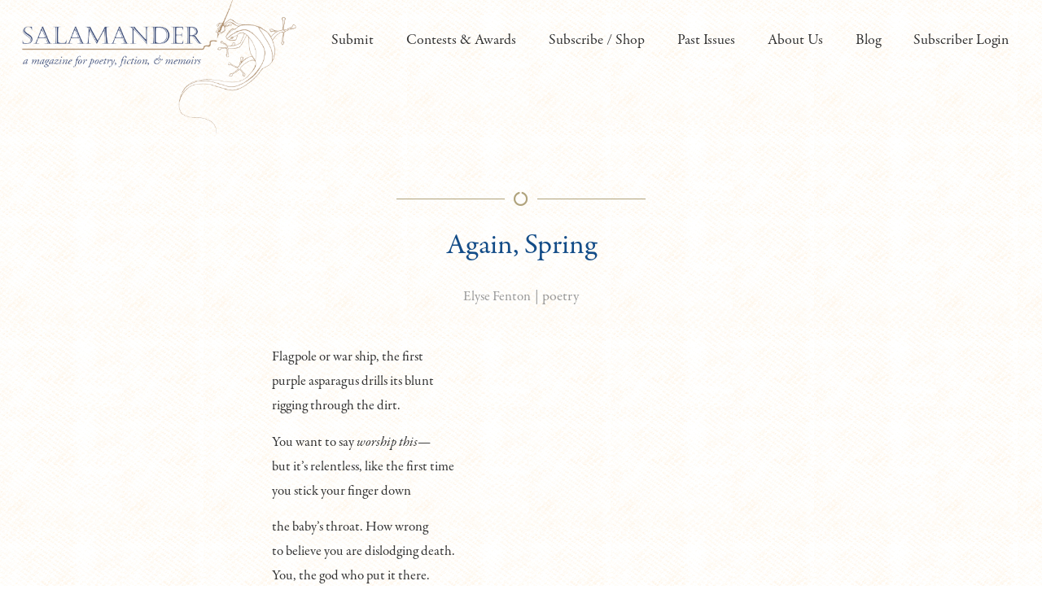

--- FILE ---
content_type: text/javascript; charset=utf-8
request_url: https://lb.benchmarkemail.com//code/lbformnew.js?mFcQnoBFKMSjA7G3KrS2xhcwvUXpuXVDIffqAWPPwMQX9IlJsX6yPg%253D%253D
body_size: 2852
content:

function CheckField1512216(fldName, frm){  var fldObj = document.getElementsByName(fldName); if ( fldObj.length > 1) { for ( var i = 0, l = fldObj.length; i < l; i++ ) {  if ( fldObj[0].type =='select-one' ) { if( fldObj[i].selected && i==0 && fldObj[i].value == '' ) { return false; }  if ( fldObj[i].selected ) { return true; } }  else { if ( fldObj[i].checked ) { return true; } }; } return false; } else { if ( fldObj[0].type == "checkbox" ) { return ( fldObj[0].checked ); } else if ( fldObj[0].type == "radio" ) { return ( fldObj[0].checked ); } else { fldObj[0].focus(); return (fldObj[0].value.length > 0); }} }
function _doSubmit1512216(frm) { if( _checkSubmit1512216(frm)){ _doPost1512216(frm);}}
function _doPost1512216(frm) { var f = document.createElement("form"); f.setAttribute('accept-charset', "UTF-8");  f.setAttribute('method', "post"); f.setAttribute('action', "https://lb.benchmarkemail.com//code/lbform");  f.setAttribute('target', "_blank");var elms = document.getElementsByName("frmLB" + frm)[0].getElementsByTagName("*");var ty = ""; for (var ei = 0; ei < elms.length; ei++) {ty = elms[ei].type; if (ty == "hidden" || ty == "text" || (ty == "checkbox" && elms[ei].checked) || (ty == "radio" && elms[ei].checked) || ty == "textarea" || ty == "select-one" || ty == "button") {elm = elms[ei]; var i = document.createElement("input"); i.type = "hidden"; i.name = elm.name.replace("_9DWY4", ""); i.id = elm.id; i.value = elm.value; f.appendChild(i);} } document.getElementsByTagName('body')[0].appendChild(f);f.submit();}function rmspaces(x) {var leftx = 0;var rightx = x.length -1;while ( x.charAt(leftx) == ' ') { leftx++; }while ( x.charAt(rightx) == ' ') { --rightx; }var q = x.substr(leftx,rightx-leftx + 1);if ( (leftx == x.length) && (rightx == -1) ) { q =''; } return(q); }
function checkfield(data) {if (rmspaces(data) == ""){return false;}else {return true;}}
function isemail(data) {var flag = false;if (  data.indexOf("@",0)  == -1 || data.indexOf("\\",0)  != -1 ||data.indexOf("/",0)  != -1 ||!checkfield(data) ||  data.indexOf(".",0)  == -1  ||  data.indexOf("@")  == 0 ||data.lastIndexOf(".") < data.lastIndexOf("@") ||data.lastIndexOf(".") == (data.length - 1)   ||data.lastIndexOf("@") !=   data.indexOf("@") ||data.indexOf(",",0)  != -1 ||data.indexOf(":",0)  != -1 ||data.indexOf(";",0)  != -1  ) {return flag;} else {var temp = rmspaces(data);if (temp.indexOf(' ',0) != -1) { flag = true; }var d3 = temp.lastIndexOf('.') + 4;var d4 = temp.substring(0,d3);var e2 = temp.length  -  temp.lastIndexOf('.')  - 1;var i1 = temp.indexOf('@');if (  (temp.charAt(i1+1) == '.') || ( e2 < 1 ) ) { flag = true; }return !flag;}}
function _checkSubmit1512216(frm){
if ( !CheckField1512216("fldfirstname_9DWY4", frm) ) { 
   alert("Please enter the First Name");
   return false;
}
if ( !isemail(document.getElementsByName("fldEmail_9DWY4")[0].value) ) { 
   alert("Please enter the Email Address ");
   return false;
}

if(isemail(document.getElementsByName("fldEmail_9DWY4")[0].value) && window && window.JB_TRACKER && typeof window.JB_TRACKER.jbSubmitForm === 'function') { 
 window.JB_TRACKER.jbSubmitForm({ 
 email: document.getElementsByName("fldEmail_9DWY4")[0].value, didSubmit: true 
 }); 
 }

 return true; }
document.write("<style type=\"text/css\">.formbox-editor-1512216 {margin: 0 auto;padding: 30px 40px;text-align: left;max-width: 100%;box-sizing: border-box;}.formbox-editor-1512216 fieldset {border: none;margin: 0;padding: 0;position: relative;}.formbox-editor-1512216 fieldset > input, .formbox-editor fieldset > textarea, .formbox-editable-field {margin: 10px 0;outline: none;}.formbox-title-1512216 {background: none;border: none;color: #000;font-family: Helvetica, Arial, sans-serif;font-size: 20px;padding: 0;width: 100%;word-break: break-word;margin: 10px 0;}.formbox-title-1512216 {border-radius: 0;min-height: 0;}input.formbox-field-1512216 {border: 2px solid #f1f2f2;border-radius: 0;box-sizing: border-box;color: #000;font-family: Helvetica, Arial, sans-serif;font-size: 14px;padding: 15px;width: 100%;height: auto;}input.field-error-1512216 {border-color: #f15858;}input.formbox-button-1512216 {background-color: #21292d;border-width: 0;border-style: solid;border-color: #21292d;border-radius: 8px;color: #fff;display: inline-block;font-family: Helvetica, Arial, sans-serif;font-size: 14px;font-weight: 600;padding: 15px;margin: 10px 0;text-align: center;word-break: break-all;cursor: pointer;}button.formbox-button-1512216 {background-color: #21292d;border-width: 0;border-style: solid;border-color: #21292d;border-radius: 8px;color: #fff;display: inline-block;font-family: Helvetica, Arial, sans-serif;font-size: 14px;font-weight: 600;padding: 15px;margin: 10px 0;text-align: center;word-break: break-all;cursor: pointer;}.formbox-editor-1512216{background-color:#ffffff !important;width:500px !important;}.formbox-title-1512216{font-family:Helvetica, Arial, sans-serif !important;font-size:20px !important;color:#b0a37c !important;text-align:left !important;}.formbox-button-1512216{font-family:Helvetica, Arial, sans-serif !important;font-size:14px !important;font-weight:600 !important;color:#ffffff !important;background-color:#21292d !important;border-radius:2px !important;border-color:#21292d !important;border-width:0px !important;border-style:solid;} #tdLogo1512216 img{margin-botton:10px; max-width:230px;}</style>"); document.write("<div align=\"center\"><div class=\"formbox-editor-1512216\" style=\"background: #fff; width: 320px;\"><div style=\"display:inline;\" name=\"frmLB1512216\"><input type=hidden name=successurl value=\"https://lb.benchmarkemail.com//Code/ThankYouOptin?language=\" /><input type=hidden name=errorurl value=\"https://lb.benchmarkemail.com//Code/Error\" /><input type=hidden name=token value=\"mFcQnoBFKMSjA7G3KrS2xhcwvUXpuXVDIffqAWPPwMQX9IlJsX6yPg%3D%3D\" /><input type=hidden name=doubleoptin value=\"1\" /><fieldset><div class=\"formbox-title-1512216\"><h3>Subscribe to Newsletter</h3></div></fieldset><fieldset class=\"formbox-field-fname-1512216\"><input type=text placeholder=\"First Name *\" class=\"formbox-field-1512216\" name=\"fldfirstname_9DWY4\" maxlength=100 /></fieldset><fieldset class=\"formbox-field-email-1512216\"><input type=text placeholder=\"Email Address  *\" class=\"formbox-field-1512216\" name=\"fldEmail_9DWY4\" maxlength=100 /></fieldset><fieldset><button type=\"button\" id=\"btnSubmit\" krydebug=\"1751\" class=\"formbox-button-1512216\" onclick=\"javascript:_doSubmit1512216('1512216');\"  >Subscribe</button></fieldset></div></div></div>");